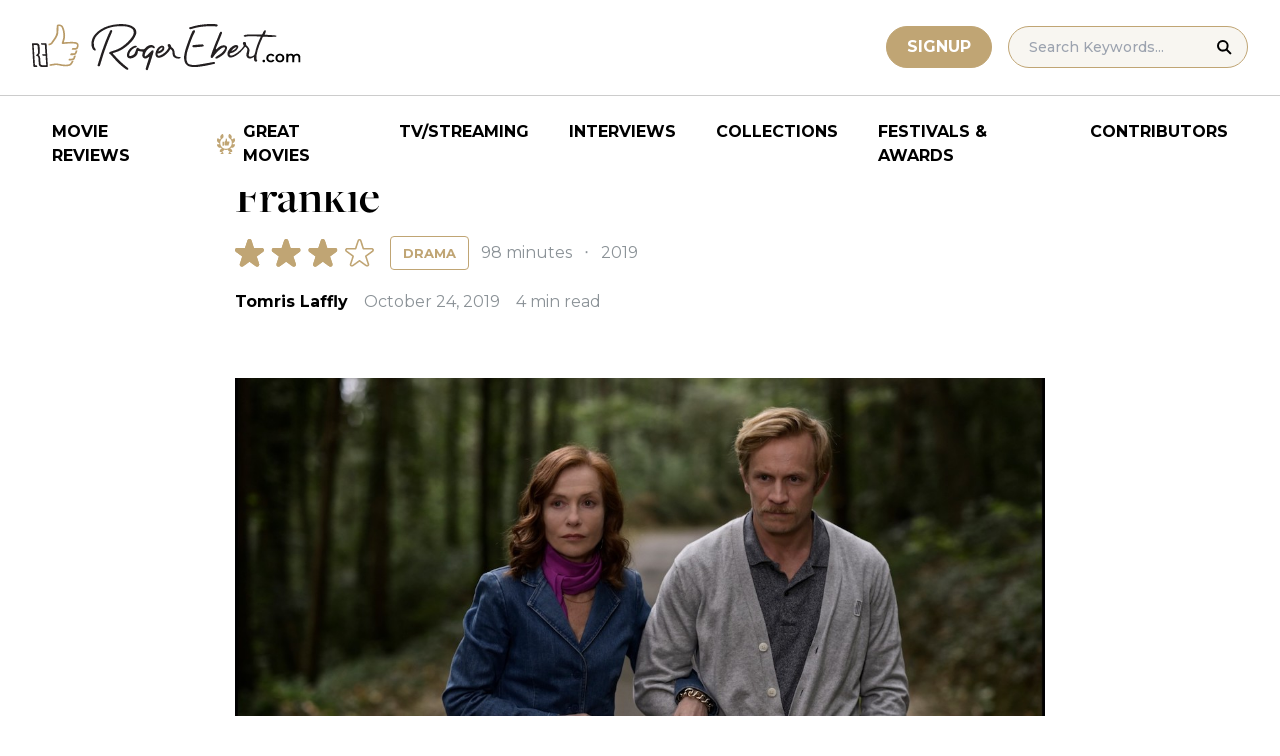

--- FILE ---
content_type: application/javascript; charset=utf-8
request_url: https://fundingchoicesmessages.google.com/f/AGSKWxVYspihLkpJ8xoIFHzetrtorZfKA-UmNKOu4o2dF-aM25umZk_GmPu6mQQJHI2ickspQ6gctnvAYTr7FsR2gPugqb-LOKqPuTh9dJH_M805ujsVbhODiqja5v7g8SnO2Ws_yO8Hyda6FdqEnK9m61blKWV8V5H5LXgkaemli0_apZV9JgFyzAAIHPWV/_/ebloader._gads_top._550x150./scripts/adv./ad-leaderboard.
body_size: -1289
content:
window['1209d230-f6ad-437f-b584-ad59fe994555'] = true;